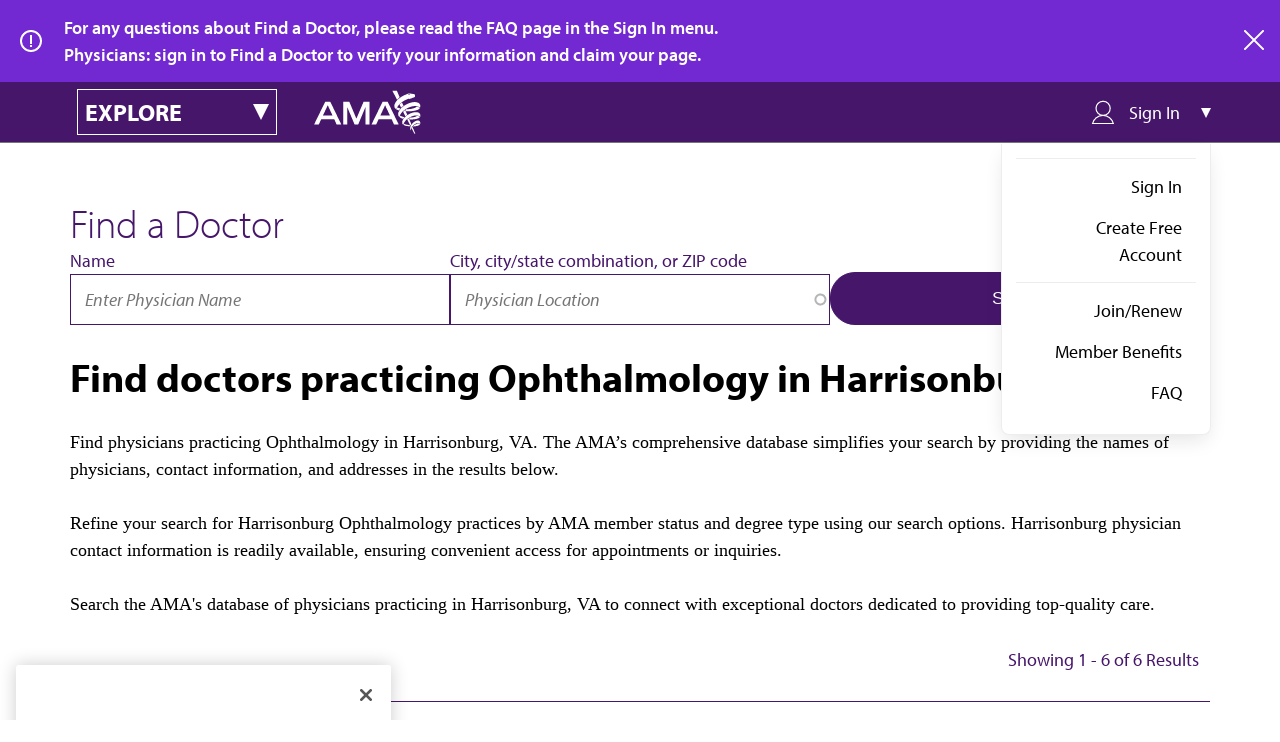

--- FILE ---
content_type: text/html; charset=UTF-8
request_url: https://find-doctor.ama-assn.org/ophthalmology-harrisonburg-va
body_size: 7040
content:
<!DOCTYPE html>
<html lang="en" dir="ltr">
  <head>
    <meta charset="utf-8" />
<meta name="description" content="Find Ophthalmology physicians in Harrisonburg, VA. The American Medical Association is your source for info on doctors in the area." />
<link rel="canonical" href="https://find-doctor.ama-assn.org/ophthalmology-harrisonburg-va" />
<meta name="Generator" content="Drupal 10 (https://www.drupal.org)" />
<meta name="MobileOptimized" content="width" />
<meta name="HandheldFriendly" content="true" />
<meta name="viewport" content="width=device-width, initial-scale=1.0" />
<script>/* Define data layer */
var _dl = {
  /*Define data layer elements here*/
};
/* Define event tracking function */
var _trackAnalytics = function(o) { try {
  window._trackAnalyticsEvents = window._trackAnalyticsEvents || [];
  window._trackAnalyticsEvents.push(o); } catch (err) {}
};
var gaDataLayer = [_dl];</script>
<link rel="icon" href="/themes/custom/ama_dr_finder/favicon.ico" type="image/vnd.microsoft.icon" />
<script src="/sites/default/files/google_tag/ama_dr_finder_gtm/google_tag.script.js?t7p86e" defer></script>

    <title>Find doctors practicing Ophthalmology in Harrisonburg, VA | AMA Find a Doctor | Find doctors in the US by name, location, and specialty | AMA</title>
    <link rel="stylesheet" media="all" href="/sites/default/files/css/css_BgIjdwO6bpXh8DXz6f8-mM3m7FtiLWoDExkRyp2Oo40.css?delta=0&amp;language=en&amp;theme=ama_dr_finder&amp;include=eJxti1EOwjAMQy9U2iNN6epVRUkzNSljt0cg-Bo_z5KfTUJLGcvWesFIlTUT38xPbr2GVQdSGXMnjjRdV5Wd4Qh2mkNSJkN4NByWPoyiZTLCgbzpkPTNSHd6XkowBN1jgVNji661_vn-ZgIzqlf_xgupTUyc" />
<link rel="stylesheet" media="all" href="/sites/default/files/css/css_Why2Nxmx2kr6VLZpNR7E-q-5nWggNsv0TGzOpm6rOf8.css?delta=1&amp;language=en&amp;theme=ama_dr_finder&amp;include=eJxti1EOwjAMQy9U2iNN6epVRUkzNSljt0cg-Bo_z5KfTUJLGcvWesFIlTUT38xPbr2GVQdSGXMnjjRdV5Wd4Qh2mkNSJkN4NByWPoyiZTLCgbzpkPTNSHd6XkowBN1jgVNji661_vn-ZgIzqlf_xgupTUyc" />

    <script src="/core/assets/vendor/modernizr/modernizr.min.js?v=3.11.7"></script>
<script src="/sites/default/files/js/js_3fUBJD3BRP6goIoWcwfaN8IFOarwCZ1-4wsMFaQwqpQ.js?scope=header&amp;delta=1&amp;language=en&amp;theme=ama_dr_finder&amp;include=[base64]"></script>
<script src="https://cdn.optimizely.com/js/1063362107.js"></script>

    <link rel="stylesheet" href="https://use.typekit.net/lcy4nos.css">
  </head>
  <body>
        <a href="#main-content" class="visually-hidden focusable">
      Skip to main content
    </a>
    <noscript><iframe src="https://www.googletagmanager.com/ns.html?id=GTM-PPLSD5W" height="0" width="0" style="display:none;visibility:hidden"></iframe></noscript>
      <div class="dialog-off-canvas-main-canvas" data-off-canvas-main-canvas>
    

  <div>
  
    
        <div class="dr-finder__alert" id="ama_alert_anonymous">
    <p class="dr-finder__alert__text">
      For any questions about Find a Doctor, please read the FAQ page in the Sign In menu.<br />Physicians: sign in to Find a Doctor to verify your information and claim your page.
    </p>
        <a href="#" title="close" target="_self" class="ama__link--icon dr-finder__alert__close">
      <svg xmlns="http://www.w3.org/2000/svg" viewBox="0 0 20 20" width="20" height="20"><path d="M11.4 10l8.3-8.3c.4-.4.4-1 0-1.4s-1-.4-1.4 0L10 8.6 1.7.3C1.3-.1.7-.1.3.3s-.4 1 0 1.4L8.6 10 .3 18.3c-.4.4-.4 1 0 1.4.2.2.4.3.7.3s.5-.1.7-.3l8.3-8.3 8.3 8.3c.2.2.5.3.7.3s.5-.1.7-.3c.4-.4.4-1 0-1.4L11.4 10z"></path></svg>
      <span>close</span>
    </a>
  </div>

  </div>

<header class="sticky-nav" role="banner">
  <div id="amaCategoryNavigation" class="ama__main-navigation ama__main-navigation--dr-finder">
  <div class="container">
    <div id="ama__dr-finder-explore-menu" class="ama__explore-menu">
  <div class="ama__explore-menu__button main">
    <h3 class="ama__h3 ama__explore-menu__text">explore</h3>
    <i class="ama__explore-menu__caret"></i>
  </div>
  <div class="ama__explore-menu__button mobile"></div>
  <div class="ama__explore-menu__menu">
                    

  
              <ul>
                  <li>
                      <a href="https://www.ama-assn.org/" class="ama__link ama__link--white">AMA Home</a>
                            </li>
              <li>
                      <a href="https://jamanetwork.com/" class="ama__link ama__link--white">JAMA Network™</a>
                            </li>
              <li>
                      <a href="https://freida.ama-assn.org/" class="ama__link ama__link--white">FREIDA™</a>
                            </li>
              <li>
                      <a href="https://edhub.ama-assn.org/" class="ama__link ama__link--white">AMA Ed Hub™</a>
                            </li>
              <li>
                      <a href="https://www.ama-assn.org/delivering-care/public-health/covid-19-2019-novel-coronavirus-resource-center-physicians" class="ama__link ama__link--white">COVID-19 Resources</a>
                            </li>
              <li>
                      <a href="https://journalofethics.ama-assn.org/home" class="ama__link ama__link--white">AMA Journal of Ethics®</a>
                            </li>
              <li>
                      <a href="http://ama-assn.org/practice-management/cpt" class="ama__link ama__link--white">CPT®</a>
                            </li>
              <li>
                      <a href="https://commerce.ama-assn.org/store/ui" target="_blank" class="ama__link ama__link--white">Store</a>
                            </li>
              <li>
                      <a href="https://amainsure.com/" class="ama__link ama__link--white">AMA Insurance</a>
                            </li>
              <li>
                      <a href="https://commerce.ama-assn.org/amaprofiles/" target="_blank" class="ama__link ama__link--white">AMA Physician Profiles</a>
                            </li>
          </ul>
  


      </div>
</div>    
<a href="https://www.ama-assn.org" class="ama__site-logo">
  <img src="/themes/custom/ama_dr_finder/assets/images/brand/logo-reversed.svg" class="logo" alt="American Medical Association" />
</a>


    <div id="drfinder__sign-in-dropdown" class="drfinder__sign-in-dropdown">
  <div class="drfinder__sign-in-dropdown__trigger">
    <i class="drfinder__sign-in-dropdown__trigger__icon drfinder__sign-in-dropdown__trigger__icon__user icon--usermenu-outline"></i>
    <span class="drfinder__sign-in-dropdown__trigger__text">Sign In</span>
    <i class="drfinder__sign-in-dropdown__caret"></i>
  </div>
  <div class="drfinder__sign-in-dropdown__menu" >
          
                      <ul class="drfinder__sign-in-dropdown__menu__group">
            <li>
                                                <a href="/saml/login" class="ama__link ama__link--no-underline" target="_self" data-drupal-link-system-path="saml/login">Sign In</a>
                                      <li>
                                                <a href="https://fsso.ama-assn.org/sign-up?destination=/ophthalmology-harrisonburg-va" class="ama__link ama__link--no-underline" target="_self">Create Free Account</a>
              </li>
            
              </li>
              </ul>
                        <ul class="drfinder__sign-in-dropdown__menu__group">
            <li>
                                                                  <a href="https://member.ama-assn.org/join-renew" class="ama__link ama__link--no-underline" target="_blank">Join/Renew</a>
                                      <li>
                                                                  <a href="https://www.ama-assn.org/amaone/ama-member-benefits" class="ama__link ama__link--no-underline" target="_blank">Member Benefits</a>
              </li>
                      <li>
                                                                  <a href="/faq" class="ama__link ama__link--no-underline" target="_blank" data-drupal-link-system-path="node/87626">FAQ</a>
              </li>
            
              </li>
              </ul>
            


      </div>
</div>
  </div>
</div>
</header>

<main role="main">
  <div class="ama__dr-finder container search canned-search">
    <h1 class="ama__h1">Find a Doctor</h1>
    <p class="subheading">Enter a name (first, last, or both) AND city/state combo or ZIP code to view results.</p>
        <div>
    <div data-drupal-messages-fallback class="hidden"></div>
<div id="block-ama-dr-finder-content">
  
    
      <div  class="canned-search-page">
  <div class="views-element-container"><div class="js-view-dom-id-cfd8916f2d15dd48735c567bfb82f03a38f36239d5f76c92beff7b8044f19721">
  <form class="views-exposed-form" data-drupal-selector="views-exposed-form-api-search-block-1" action="/search" method="get" id="views-exposed-form-api-search-block-1" accept-charset="UTF-8">
  <div class="dr-finder-search">
  <div class="dr-finder-search__search-field">
    <div class="ama-dr-finder-search-field">
      <div class="ama-dr-finder-search-field__first">
        <div class="js-form-item form-item form-type-textfield js-form-type-textfield form-item-name js-form-item-name">
      <label for="edit-name">Name</label>
        <input placeholder="Enter Physician Name" data-drupal-selector="edit-name" type="text" id="edit-name" name="name" value="" size="30" maxlength="128" class="form-text" />

        </div>

      </div>
      <div class="ama-dr-finder-search-field__second">
        <div class="js-form-item form-item form-type-textfield js-form-type-textfield form-item-location js-form-item-location">
      <label for="edit-location">City, city/state combination, or ZIP code</label>
        <input placeholder="Physician Location" data-drupal-selector="edit-location" class="form-autocomplete form-text" data-autocomplete-path="/autocomplete-location" type="text" id="edit-location" name="location" value="" size="30" maxlength="128" />

        </div>

      </div>
      <div data-drupal-selector="edit-actions" class="form-actions js-form-wrapper form-wrapper" id="edit-actions"><input data-drupal-selector="edit-submit-api-search" type="submit" id="edit-submit-api-search" value="Search" class="button js-form-submit form-submit" />
</div>

    </div>
  </div>
</div>

</form>

</div>
</div>

  <h1 class="ama__h1">Find doctors practicing Ophthalmology in Harrisonburg, VA</h1>
  <p>Find physicians practicing Ophthalmology in Harrisonburg, VA. The AMA’s comprehensive database simplifies your search by providing the names of physicians, contact information, and addresses in the results below.<br />
<br />
Refine your search for Harrisonburg Ophthalmology practices by AMA member status and degree type using our search options. Harrisonburg physician contact information is readily available, ensuring convenient access for appointments or inquiries.<br />
<br />
Search the AMA&#039;s database of physicians practicing in Harrisonburg, VA to connect with exceptional doctors dedicated to providing top-quality care.</p>
  <p></p>
  <div class="views-element-container"><div class="js-view-dom-id-7dc0d86876e3399ccecf18f7ed5bf48f4189d5becf1ba999d628f0f7be9e6dbf">
  <div class="dr-finder-search">
    
  </div>
  <div class="dr-finder-search-results-header">
        <div class="dr-finder-search-results-header__results-text"></div>
    <div class="dr-finder-search-results-header__results">
      Showing 1 - 6 of 6 Results    </div>
  </div>

    
<div class="ama__membership ama_drfinder_promo">
  <div class="ama__membership-content">
    <div class="ama__membership_title_container">
            <h2 class="ama__h2">MEMBERSHIP MOVES MEDICINE™</h2>
    </div>
    <div class="membership-body">
      
            <div><ul>
<li>Free access to JAMA Network™ and CME</li>
<li>Save hundreds on insurance</li>
<li>Fight for physicians and patient rights</li>
</ul></div>
      
    </div>
    <div class="ama__membership_cta_container">
      <a
        href="https://member.ama-assn.org/join-renew/"
        class="ama__button ama__button--complementary"
        title="
            <div>Join the AMA today</div>
      "
        target="_blank"
      >
        
            <div>Join the AMA today</div>
      
      </a>
    </div>
  </div>
</div>
        
<a href="/doctor/ronald-edward-capstack-md/2452043" class="dr-finder-search-result-card  ">
  <div class="dr-finder-search-result-card__image ">
                  <img src="/themes/custom/ama_dr_finder/assets/images/avatar.png" alt="avatar">
                </div>
  <div class="dr-finder-search-result-card__content">
    <div class="dr-finder-search-result-card__content__name ama__h2">Ronald Edward Capstack, MD</div>
    <div class="dr-finder-search-result-card__content__address">HARRISONBURG, VA 22807</div>
    <div class="dr-finder-search-result-card__content__specialty">OPHTHALMOLOGY</div>
      </div>
</a>

        
<a href="/doctor/kenlyn-shawn-miller-md/8690210" class="dr-finder-search-result-card  ">
  <div class="dr-finder-search-result-card__image ">
                  <img src="/themes/custom/ama_dr_finder/assets/images/avatar.png" alt="avatar">
                </div>
  <div class="dr-finder-search-result-card__content">
    <div class="dr-finder-search-result-card__content__name ama__h2">Kenlyn Shawn Miller, MD</div>
    <div class="dr-finder-search-result-card__content__address">HARRISONBURG, VA 22801</div>
    <div class="dr-finder-search-result-card__content__specialty">OPHTHALMOLOGY</div>
      </div>
</a>

        
<a href="/doctor/daryl-edward-kurz-md/8508951" class="dr-finder-search-result-card  ">
  <div class="dr-finder-search-result-card__image ">
                  <img src="/themes/custom/ama_dr_finder/assets/images/avatar.png" alt="avatar">
                </div>
  <div class="dr-finder-search-result-card__content">
    <div class="dr-finder-search-result-card__content__name ama__h2">Daryl Edward Kurz, MD</div>
    <div class="dr-finder-search-result-card__content__address">HARRISONBURG, VA 22801</div>
    <div class="dr-finder-search-result-card__content__specialty">OPHTHALMOLOGY</div>
      </div>
</a>


<div class="ama__membership ama_drfinder_promo">
  <div class="ama__membership-content">
    <div class="ama__membership_title_container">
            <h2 class="ama__h2">It’s time to rebuild</h2>
    </div>
    <div class="membership-body">
      
            <div>The AMA Recovery Plan for America’s Physicians renews our commitment to physicians so patients can receive the high-quality care they deserve.</div>
      
    </div>
    <div class="ama__membership_cta_container">
      <a
        href="https://www.ama-assn.org/amaone/ama-recovery-plan-america-s-physicians"
        class="ama__button ama__button--complementary"
        title="
            <div>Let&#039;s Get Started</div>
      "
        target="_blank"
      >
        
            <div>Let&#039;s Get Started</div>
      
      </a>
    </div>
  </div>
</div>
        
<a href="/doctor/richard-andrew-seefried-md/8519793" class="dr-finder-search-result-card  ">
  <div class="dr-finder-search-result-card__image ">
                  <img src="/themes/custom/ama_dr_finder/assets/images/avatar.png" alt="avatar">
                </div>
  <div class="dr-finder-search-result-card__content">
    <div class="dr-finder-search-result-card__content__name ama__h2">Richard Andrew Seefried, MD</div>
    <div class="dr-finder-search-result-card__content__address">HARRISONBURG, VA 22801</div>
    <div class="dr-finder-search-result-card__content__specialty">OPHTHALMOLOGY</div>
      </div>
</a>

        
<a href="/doctor/david-shihwei-pan-md/27032885" class="dr-finder-search-result-card  ">
  <div class="dr-finder-search-result-card__image ">
                  <img src="/themes/custom/ama_dr_finder/assets/images/avatar.png" alt="avatar">
                </div>
  <div class="dr-finder-search-result-card__content">
    <div class="dr-finder-search-result-card__content__name ama__h2">David Shihwei Pan, MD</div>
    <div class="dr-finder-search-result-card__content__address">HARRISONBURG, VA 22801</div>
    <div class="dr-finder-search-result-card__content__specialty">OPHTHALMOLOGY</div>
      </div>
</a>

        
<a href="/doctor/christopher-james-eller-md/27575648" class="dr-finder-search-result-card  ">
  <div class="dr-finder-search-result-card__image ">
                  <img src="/themes/custom/ama_dr_finder/assets/images/avatar.png" alt="avatar">
                </div>
  <div class="dr-finder-search-result-card__content">
    <div class="dr-finder-search-result-card__content__name ama__h2">Christopher James Eller, MD</div>
    <div class="dr-finder-search-result-card__content__address">HARRISONBURG, VA 22801</div>
    <div class="dr-finder-search-result-card__content__specialty">OPHTHALMOLOGY</div>
      </div>
</a>


  
  

  
  

  
  
</div>
</div>

</div>


  </div>

  </div>

      <div class="dr-finder-search__cta">Organizations seeking credentialing products can learn more at <a href="https://www.ama-assn.org/practice-management/ama-credentialing-solutions/?utm_source=DoctorFinder+landing+page%2FSERP&utm_medium=link" title="Request access to AMA Profiles for MDs, DOs and PAs." target="_blank">AMA Credentialing Solutions</a>.</div>
    </div>
</main>

<footer class="ama__footer drfinder__footer">
  <div class="container">
    
<a href="https://www.ama-assn.org/" class="ama__site-logo--footer">
  <img src="/themes/custom/ama_dr_finder/assets/images/brand/logo-reversed.svg" class="logo" alt="American Medical Association" />
</a>


    <div class="ama__footer__left">
      <p class="ama__footer__mission"> The AMA promotes the art and science of medicine and the betterment of public health.</p>
      <ul class="ama__social-share">
          <li>
      <a href="https://www.facebook.com/AmericanMedicalAssociation" class="social--facebook-white"></a>
    </li>
          <li>
      <a href="https://twitter.com/AmerMedicalAssn" class="social--twitter-white"></a>
    </li>
          <li>
      <a href="https://linkedin.com/company/american-medical-association" class="social--linkedin-white"></a>
    </li>
          <li>
      <a href="https://www.youtube.com/user/AmerMedicalAssn" class="social--youtube-white"></a>
    </li>
          <li>
      <a href="https://www.instagram.com/amermedicalassn/" class="social--instagram-white"></a>
    </li>
  </ul>
      <a
  href="https://www.ama-assn.org/form/contact-us"
  title="Contact Us"
  target="_self"
  class="ama__footer__connect">
    <span>Contact Us</span>
  </a>
      <p > <a href='https://www.ama-assn.org/newsletters' target='_blank'>Subscribe to free newsletters from the AMA</a></p>
    </div>

    <div class="ama__footer__right">
          <div class="ama__footer__menu-secondary-user">
      <div class="dr-finder-footer-adjustments">
        
              <ul>
                  <li>
          <a href="https://www.ama-assn.org/about-ama/ama-career-opportunities" target="_blank">AMA Careers</a>
                  </li>
              <li>
          <a href="https://www.ama-assn.org/events" target="_blank">Events</a>
                  </li>
              <li>
          <a href="https://www.ama-assn.org/press-center" target="_blank">Press Center</a>
                  </li>
              <li>
          <a href="https://www.amaalliance.org/" target="_blank">AMA Alliance</a>
                  </li>
              <li>
          <a href="http://www.ampaconline.org/" target="_blank">AMPAC</a>
                  </li>
              <li>
          <a href="https://amafoundation.org/" target="_blank">AMA Foundation</a>
                  </li>
          </ul>
  


      </div>
    </div>
                <p > The best in medicine, delivered to your mailbox</p>
        <div class="ama__subscribe-promo--wide">
          <div class="ama__subscribe-promo__form">
                <div id="block-webform-footer-subscription">
  
    
      <span id="webform-submission-email-subscription-node-48456-form-ajax-content"></span><div id="webform-submission-email-subscription-node-48456-form-ajax" class="webform-ajax-form-wrapper" data-effect="none" data-progress-type="throbber"><form class="webform-submission-form webform-submission-add-form webform-submission-email-subscription-form webform-submission-email-subscription-add-form webform-submission-email-subscription-node-48456-form webform-submission-email-subscription-node-48456-add-form js-webform-details-toggle webform-details-toggle dr-finder-subscription-form" novalidate="novalidate" data-drupal-selector="webform-submission-email-subscription-node-48456-add-form" action="/ophthalmology-harrisonburg-va" method="post" id="webform-submission-email-subscription-node-48456-add-form" accept-charset="UTF-8">
  
  <form class="webform-submission-form webform-submission-add-form webform-submission-email-subscription-form webform-submission-email-subscription-add-form webform-submission-email-subscription-node-48456-form webform-submission-email-subscription-node-48456-add-form js-webform-details-toggle webform-details-toggle" novalidate="novalidate" data-drupal-selector="webform-submission-email-subscription-node-48456-add-form">
  <input autocomplete="off" data-drupal-selector="form-xuv10ykx3d9wsfzp2tdzfisxr4x3mqruufzdi4jfkye" type="hidden" name="form_build_id" value="form-xUV10YKX3D9wsFZP2tdzfisxR4X3mqRuufzdI4jFKyE" />

  
  <input data-drupal-selector="edit-webform-submission-email-subscription-node-48456-add-form" type="hidden" name="form_id" value="webform_submission_email_subscription_node_48456_add_form" />

  
      <div class="ama__subscribe-promo__email-subscribe-container">
      <div class="ama__form-group js-form-item form-item form-type-email js-form-type-email form-item-email js-form-item-email form-no-label">
      <label for="edit-email" class="visually-hidden js-form-required form-required">Email</label>
        <input pattern="^[._a-zA-Z0-9-]+(.[_a-zA-Z0-9-]+)@[a-z0-9-]+(.[a-z0-9-]+)(.[a-z]{2,3})$" data-webform-pattern-error="This email address is not valid." data-drupal-selector="edit-email" type="email" id="edit-email" name="email" value="" size="40" maxlength="254" placeholder="Email Address" class="form-email required" required="required" aria-required="true" />

        </div>

      <div data-drupal-selector="edit-actions" class="form-actions webform-actions js-form-wrapper form-wrapper" id="edit-actions--2"><input class="webform-button--submit ama__button  ama__button--secondary  button button--primary js-form-submit form-submit" data-drupal-selector="edit-actions-submit" data-disable-refocus="true" type="submit" id="edit-actions-submit" name="op" value="Subscribe" />

</div>

    </div>
        <div class="js-form-item form-item form-type-checkbox js-form-type-checkbox form-item-us-citizen js-form-item-us-citizen">
        <input data-webform-required-error="Please check box to opt-in" data-drupal-selector="edit-us-citizen" type="checkbox" id="edit-us-citizen" name="us_citizen" value="1" class="form-checkbox required" required="required" aria-required="true" />

        <label for="edit-us-citizen" class="option js-form-required form-required">I verify that I’m in the U.S. and agree to receive communication from the AMA or third parties on behalf of AMA.</label>
      </div>

        
</form>

  
</form>
</div>
  </div>

            </div>
        </div>
          </div>
  </div>

  <div class="container">
        <div class="ama__footer__menu-products">
      
              <ul>
                  <li>
          <a href="https://www.ama-assn.org/" target="_blank">AMA Home</a>
                  </li>
              <li>
          <a href="https://jamanetwork.com/" target="_blank">JAMA Network™</a>
                  </li>
              <li>
          <a href="https://freida.ama-assn.org/" target="_blank">FREIDA™</a>
                  </li>
              <li>
          <a href="https://edhub.ama-assn.org/" target="_blank">AMA Ed Hub™</a>
                  </li>
              <li>
          <a href="https://www.ama-assn.org/delivering-care/public-health/covid-19-2019-novel-coronavirus-resource-center-physicians" target="_blank">COVID-19 Resources</a>
                  </li>
              <li>
          <a href="https://journalofethics.ama-assn.org/home" target="_blank">AMA Journal of Ethics®</a>
                  </li>
              <li>
          <a href="http://ama-assn.org/practice-management/cpt" target="_blank">CPT®</a>
                  </li>
              <li>
          <a href="https://commerce.ama-assn.org/store/ui" target="_blank">Store</a>
                  </li>
              <li>
          <a href="https://amainsure.com/" target="_blank">AMA Insurance</a>
                  </li>
              <li>
          <a href="https://commerce.ama-assn.org/amaprofiles/" target="_blank">AMA Physician Profiles</a>
                  </li>
          </ul>
  


    </div>
    </div>

  <div class="ama__footer__bottom">
    <div class="container">
          
              <ul class="ama__footer__menu-utility">
                  <li>
          <a href="https://www.ama-assn.org/general-information/general-information/terms-use">Terms of Use</a>
                  </li>
              <li>
          <a href="https://www.ama-assn.org/general-information/general-information/privacy-policy">Privacy Policy</a>
                  </li>
              <li>
          <a href="https://www.ama-assn.org/general-information/general-information/code-conduct">Code of Conduct</a>
                  </li>
              <li>
          <a href="https://www.ama-assn.org/general-information/general-information/accessibility-statement">Website Accessibility</a>
                  </li>
          </ul>
  


        
    
<div class="ama__copyright ama__type--smaller">
  Copyright  1995 - 2025  American Medical Association. All rights reserved.
</div>
    </div>
  </div>
</footer>

  </div>

    
    <script type="application/json" data-drupal-selector="drupal-settings-json">{"path":{"baseUrl":"\/","pathPrefix":"","currentPath":"node\/48456","currentPathIsAdmin":false,"isFront":false,"currentLanguage":"en"},"pluralDelimiter":"\u0003","suppressDeprecationErrors":true,"ajaxPageState":{"libraries":"[base64]","theme":"ama_dr_finder","theme_token":null},"ajaxTrustedUrl":{"form_action_p_pvdeGsVG5zNF_XLGPTvYSKCf43t8qZYSwcfZl2uzM":true,"\/ophthalmology-harrisonburg-va?ajax_form=1":true,"\/search":true},"ajax":{"edit-actions-submit":{"callback":"::submitAjaxForm","event":"click","effect":"none","speed":500,"progress":{"type":"throbber","message":""},"disable-refocus":true,"url":"\/ophthalmology-harrisonburg-va?ajax_form=1","httpMethod":"POST","dialogType":"ajax","submit":{"_triggering_element_name":"op","_triggering_element_value":"Subscribe"}}},"user":{"uid":0,"permissionsHash":"384a79f65047e2b0c431cd5bab0316509b728f69bb4e8717afc2f9cc9dbf8616"}}</script>
<script src="/sites/default/files/js/js_iA4DnC7xR5ZFaaJvKFq9xR3EHwwPdzokLYDl11tUik0.js?scope=footer&amp;delta=0&amp;language=en&amp;theme=ama_dr_finder&amp;include=[base64]"></script>
<script src="https://cdn.jsdelivr.net/npm/js-cookie@3.0.5/dist/js.cookie.min.js"></script>
<script src="/sites/default/files/js/js_-B6nBKshBAXJm9CH60LpIvKQ3rljosraD1DaieinXA8.js?scope=footer&amp;delta=2&amp;language=en&amp;theme=ama_dr_finder&amp;include=[base64]"></script>
<script src="https://api.ipify.org?format=jsonp&amp;callback=getIp" async defer></script>
<script src="/sites/default/files/js/js_Loo47TMZ4YauHVvrI4PhuKQP4Gg_Nvi1xjQifvJ4ltk.js?scope=footer&amp;delta=4&amp;language=en&amp;theme=ama_dr_finder&amp;include=[base64]"></script>

  </body>
</html>


--- FILE ---
content_type: application/javascript
request_url: https://api.ipify.org/?format=jsonp&callback=getIp
body_size: -48
content:
getIp({"ip":"3.148.176.104"});